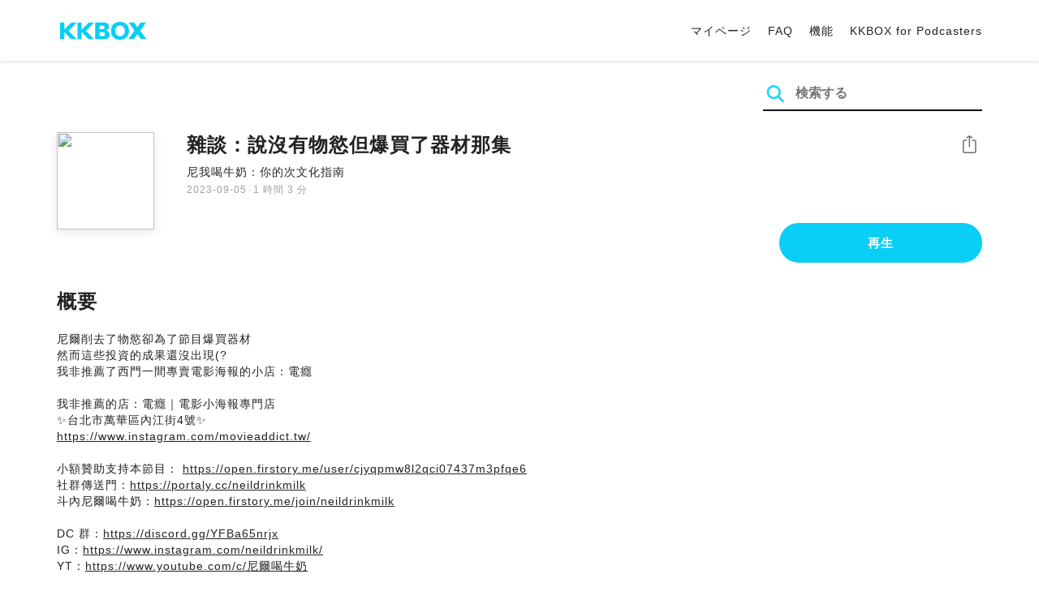

--- FILE ---
content_type: text/html; charset=UTF-8
request_url: https://podcast.kkbox.com/jp/episode/TYP3cWWq1Oeg5KXgCk
body_size: 5997
content:
<!doctype html>
<html lang="ja-JP">
<head>
    <meta charset="utf-8" />
    <meta name="viewport" content="width=device-width, initial-scale=1.0">
    <meta http-equiv="X-UA-Compatible" content="IE=Edge;chrome=1">

        <title>雜談：說沒有物慾但爆買了器材那集 | KKBOX Podcast 無料で聴く</title>

<meta name="description" content="KKBOX Podcast 無料で聴く | 雜談：說沒有物慾但爆買了器材那集 - 尼爾削去了物慾卻為了節目爆買器材然而這些投資的成果還沒出現(?我非推薦了西門一間專賣電影海報的小店：電癮我非推薦的店：電癮｜電影小海報專門店✨台北市萬華區內江街4號✨https://www.instagram.com/movieaddict.tw/小額贊助支持本節目： https://open.firstory.me/user/cjyqpmw8l2qci07437m3pfqe6社群傳送門：https://portaly.cc/neildrinkmilk斗內尼爾喝牛奶：https://open.firstory.me/join/neildrinkmilkDC 群：https://discord.gg/YFBa65nrjxIG：https://www.instagram.com/neildrinkmilk/YT：https://www.youtube.com/c/尼爾喝牛奶Powered by Firstory Hosting">
<meta name="keywords" content="KKBOX, Podcast, 聲音, 頻道, 單集, 節目, 分類">

<meta property="og:type" content="website"/>
<meta property="og:title" content="雜談：說沒有物慾但爆買了器材那集 | KKBOX Podcast 無料で聴く"/>
<meta property="og:description" content="KKBOX Podcast 無料で聴く | 雜談：說沒有物慾但爆買了器材那集 - 尼爾削去了物慾卻為了節目爆買器材然而這些投資的成果還沒出現(?我非推薦了西門一間專賣電影海報的小店：電癮我非推薦的店：電癮｜電影小海報專門店✨台北市萬華區內江街4號✨https://www.instagram.com/movieaddict.tw/小額贊助支持本節目： https://open.firstory.me/user/cjyqpmw8l2qci07437m3pfqe6社群傳送門：https://portaly.cc/neildrinkmilk斗內尼爾喝牛奶：https://open.firstory.me/join/neildrinkmilkDC 群：https://discord.gg/YFBa65nrjxIG：https://www.instagram.com/neildrinkmilk/YT：https://www.youtube.com/c/尼爾喝牛奶Powered by Firstory Hosting"/>
<meta property="og:image" content="https://i.kfs.io/podcast_episode/global/6399045v2/fit/1200x630.png"/>
<meta property="og:image:width" content="1200"/>
<meta property="og:image:height" content="630"/>
<meta property="og:site_name" content="KKBOX" />
<meta property="og:url" content="https://podcast.kkbox.com/jp/episode/TYP3cWWq1Oeg5KXgCk"/>
<meta property="og:locale" content="ja_jp"/>
<meta property="fb:app_id" content="314155392230"/>

<meta name="twitter:card" content="summary_large_image"/>
<meta name="twitter:site" content="@kkbox"/>
<meta name="twitter:title" content="雜談：說沒有物慾但爆買了器材那集 | KKBOX Podcast 無料で聴く"/>
<meta name="twitter:description" content="KKBOX Podcast 無料で聴く | 雜談：說沒有物慾但爆買了器材那集 - 尼爾削去了物慾卻為了節目爆買器材然而這些投資的成果還沒出現(?我非推薦了西門一間專賣電影海報的小店：電癮我非推薦的店：電癮｜電影小海報專門店✨台北市萬華區內江街4號✨https://www.instagram.com/movieaddict.tw/小額贊助支持本節目： https://open.firstory.me/user/cjyqpmw8l2qci07437m3pfqe6社群傳送門：https://portaly.cc/neildrinkmilk斗內尼爾喝牛奶：https://open.firstory.me/join/neildrinkmilkDC 群：https://discord.gg/YFBa65nrjxIG：https://www.instagram.com/neildrinkmilk/YT：https://www.youtube.com/c/尼爾喝牛奶Powered by Firstory Hosting"/>
<meta name="twitter:image" content="https://i.kfs.io/podcast_episode/global/6399045v2/fit/1200x630.png"/>

<link rel="canonical" href="https://podcast.kkbox.com/jp/episode/TYP3cWWq1Oeg5KXgCk">


<link rel="alternate" hreflang="ja-jp" href="https://podcast.kkbox.com/jp/episode/TYP3cWWq1Oeg5KXgCk" />
<link rel="alternate" hreflang="en-sg" href="https://podcast.kkbox.com/sg/episode/TYP3cWWq1Oeg5KXgCk" />
<link rel="alternate" hreflang="en-my" href="https://podcast.kkbox.com/my/episode/TYP3cWWq1Oeg5KXgCk" />
<link rel="alternate" hreflang="en" href="https://podcast.kkbox.com/sg/episode/TYP3cWWq1Oeg5KXgCk" />
<link rel="alternate" hreflang="en-tw" href="https://podcast.kkbox.com/tw/episode/TYP3cWWq1Oeg5KXgCk" />
<link rel="alternate" hreflang="zh-tw" href="https://podcast.kkbox.com/tw/episode/TYP3cWWq1Oeg5KXgCk" />
<link rel="alternate" hreflang="zh" href="https://podcast.kkbox.com/tw/episode/TYP3cWWq1Oeg5KXgCk" />
<link rel="alternate" hreflang="x-default" href="https://podcast.kkbox.com/episode/TYP3cWWq1Oeg5KXgCk" />


<meta property="al:ios:url" content="kkbox://podcast.episode/TYP3cWWq1Oeg5KXgCk" />
<meta property="al:ios:app_store_id" content="300915900" />
<meta property="al:ios:app_name" content="KKBOX" />
<meta property="al:android:url" content="kkbox://podcast.episode/TYP3cWWq1Oeg5KXgCk" />
<meta property="al:android:package" content="com.skysoft.kkbox.android" />
<meta property="al:android:app_name" content="KKBOX" />
<meta property="al:web:url" content="https://podcast.kkbox.com/jp/episode/TYP3cWWq1Oeg5KXgCk" />

    <link rel="shortcut icon" href="https://www.kkbox.com/favicon.ico"/>
    <link rel="preconnect" href="https://pkg.kfs.io">
    <link rel="preconnect" href="https://i.kfs.io">
    <link rel="preconnect" href="https://cdn.jsdelivr.net">

        <link href="/css/podcast/episode-page.505251b60c36b6767d71.css" rel="stylesheet">
    <link rel="stylesheet" media="print" href="/css/podcast/widget-generator-modal.0d6b1cceb268da3ce52d.css" onload="this.media='all'; this.onload=null;">
<noscript><link rel="stylesheet" href="/css/podcast/widget-generator-modal.0d6b1cceb268da3ce52d.css"></noscript>

        <script defer src="https://cdn.jsdelivr.net/npm/linkifyjs@2.1.9/dist/linkify.min.js" integrity="sha256-b8aRDYEOoOLGpyaXMI3N2nWUbjSeQ2QxzKjmPnCa4yA=" crossorigin="anonymous"></script>
<script defer src="https://cdn.jsdelivr.net/npm/linkifyjs@2.1.9/dist/linkify-element.min.js" integrity="sha256-9hV9vEzCUdl5GBhZHgRcrkZgXy+xtiTt+XM9yDuR33Y=" crossorigin="anonymous"></script>
    <script defer crossorigin="anonymous" src="https://pkg.kfs.io/kk-web/sharebox.js/2.1.0/main.js"></script>

            
        <script src="https://cdn.jsdelivr.net/npm/clipboard@2.0.6/dist/clipboard.min.js" integrity="sha256-inc5kl9MA1hkeYUt+EC3BhlIgyp/2jDIyBLS6k3UxPI=" crossorigin="anonymous"></script>
    
        <script type="application/ld+json">
    {"@context":"http://schema.org","@type":"BreadcrumbList","itemListElement":[{"@type":"ListItem","position":1,"item":"https://podcast.kkbox.com/jp","name":"KKBOX Podcast - 無料で聴く"},{"@type":"ListItem","position":2,"item":"https://podcast.kkbox.com/jp/channel/OqD1-0k3u5Iu_Bm9Ag","name":"尼我喝牛奶：你的次文化指南"},{"@type":"ListItem","position":3,"item":"https://podcast.kkbox.com/jp/episode/TYP3cWWq1Oeg5KXgCk","name":"雜談：說沒有物慾但爆買了器材那集"}]}</script>
    <script type="application/ld+json">
    {"@context":"http://schema.org","@type":"PodcastEpisode","url":"https://podcast.kkbox.com/jp/episode/TYP3cWWq1Oeg5KXgCk","name":"雜談：說沒有物慾但爆買了器材那集","description":"尼爾削去了物慾卻為了節目爆買器材然而這些投資的成果還沒出現(?我非推薦了西門一間專賣電影海報的小店：電癮我非推薦的店：電癮｜電影小海報專門店✨台北市萬華區內江街4號✨https://www.instagram.com/movieaddict.tw/小額贊助支持本節目： https://open.firstory.me/user/cjyqpmw8l2qci07437m3pfqe6社群傳送門：https://portaly.cc/neildrinkmilk斗內尼爾喝牛奶：https://open.firstory.me/join/neildrinkmilkDC 群：https://discord.gg/YFBa65nrjxIG：https://www.instagram.com/neildrinkmilk/YT：https://www.youtube.com/c/尼爾喝牛奶Powered by Firstory Hosting","publisher":{"@type":"Person","name":"NEIL \u0026 WOFFY"},"author":{"@type":"Person","name":"NEIL \u0026 WOFFY"},"datePublished":"2023-09-05","timeRequired":"PT1H3M23S","partOfSeries":{"@type":"PodcastSeries","name":"尼我喝牛奶：你的次文化指南","url":"https://podcast.kkbox.com/jp/channel/OqD1-0k3u5Iu_Bm9Ag"},"image":"https://i.kfs.io/podcast_channel/global/51v5/cropresize/300x300.jpg","accessMode":"auditory","mainEntityOfPage":{"@type":"WebPage","@id":"https://podcast.kkbox.com/jp/episode/TYP3cWWq1Oeg5KXgCk"},"offers":[{"@type":"Offer","price":"Free"}]}</script>

    <script>
(() => {
    const $script = document.createElement('script');
    $script.src = 'https://cdn.jsdelivr.net/npm/@elastic/apm-rum@5.12.0/dist/bundles/elastic-apm-rum.umd.min.js';
    $script.async = true;
    $script.crossorigin = 'anonymous';
    $script.onload = () =>  {
        // Initialize
        elasticApm.init({
            serviceName: "podcast-kkbox-com",
            serverUrl: "https://apm.kkbox.com",
            environment: "production"
        });

        
        // Capture global error event
        window.addEventListener('error', (event) => {
            try {
                elasticApm.captureError(event.error);
            } catch (e) {}
        });
    };
    document.head.appendChild($script);
})();
</script>
    <!-- Google Tag Manager -->
<script>(function(w,d,s,l,i){w[l]=w[l]||[];w[l].push({'gtm.start':
    new Date().getTime(),event:'gtm.js'});var f=d.getElementsByTagName(s)[0],
    j=d.createElement(s),dl=l!='dataLayer'?'&l='+l:'';j.async=true;j.src=
    'https://www.googletagmanager.com/gtm.js?id='+i+dl;f.parentNode.insertBefore(j,f);
    })(window,document,'script','dataLayer','GTM-K4SDJPS');</script>
<!-- End Google Tag Manager -->
</head>
<body>
    <header class="header">
    <div class="container">
        <div class="nav-link-group--left">
            <a class="nav-link--logo" href="https://www.kkbox.com/jp/ja/"
               data-ga-category="Podcast" data-ga-action="Click Header" data-ga-label="KKBOX Logo"></a>
        </div>
        <div class="nav-link-group--center"></div>
        <div class="nav-link-group--right">
            <nav class="desktop-menu">
                <ul>
                                        <li class="nav-link">
                        <a href="https://ssl.kkbox.com/jp/membership/index.php"                            data-ga-category="Podcast" data-ga-action="Click Header" data-ga-label="https://ssl.kkbox.com/jp/membership/index.php">マイページ</a>
                    </li>
                                        <li class="nav-link">
                        <a href="https://help.kkbox.com/jp/ja?p=kkbox"                            data-ga-category="Podcast" data-ga-action="Click Header" data-ga-label="https://help.kkbox.com/jp/ja?p=kkbox">FAQ</a>
                    </li>
                                        <li class="nav-link">
                        <a href="https://www.kkbox.com/jp/ja/feature"                            data-ga-category="Podcast" data-ga-action="Click Header" data-ga-label="https://www.kkbox.com/jp/ja/feature">機能</a>
                    </li>
                                        <li class="nav-link">
                        <a href="/podcasters"                            data-ga-category="Podcast" data-ga-action="Click Header" data-ga-label="/podcasters">KKBOX for Podcasters</a>
                    </li>
                                    </ul>
            </nav>
            <div class="mobile-hamburger" onclick="document.querySelector('.nav-link-group--mobile').classList.add('active')"></div>
        </div>
        <div class="nav-link-group--mobile">
            <div class="mobile-menu">
                <ul>
                    <li class="nav-link--close">
                        <div class="mobile-close" onclick="document.querySelector('.nav-link-group--mobile').classList.remove('active')"></div>
                    </li>

                    
                                        <li class="nav-link">
                        <a href="https://ssl.kkbox.com/jp/membership/index.php"                            data-ga-category="Podcast" data-ga-action="Click Header" data-ga-label="https://ssl.kkbox.com/jp/membership/index.php">マイページ</a>
                    </li>
                                        <li class="nav-link">
                        <a href="https://help.kkbox.com/jp/ja?p=kkbox"                            data-ga-category="Podcast" data-ga-action="Click Header" data-ga-label="https://help.kkbox.com/jp/ja?p=kkbox">FAQ</a>
                    </li>
                                        <li class="nav-link">
                        <a href="https://www.kkbox.com/jp/ja/feature"                            data-ga-category="Podcast" data-ga-action="Click Header" data-ga-label="https://www.kkbox.com/jp/ja/feature">機能</a>
                    </li>
                                        <li class="nav-link">
                        <a href="/podcasters"                            data-ga-category="Podcast" data-ga-action="Click Header" data-ga-label="/podcasters">KKBOX for Podcasters</a>
                    </li>
                                    </ul>
            </div>
        </div>
    </div>
</header>

    <div class="page page--episode">
    <section class="section--search-box">
        <div class="container">
            <div class="search-box-wrapper">
                <form class="search-box "
      action="/jp/search" method="GET">
    <button class="search-icon" type="submit"></button>
    <input class="search-input" type="text" name="word" placeholder="検索する" value="" required>
</form>
            </div>
        </div>
    </section>

    <div class="container">
        <section class="section-episode">
            <div class="cover-image-wrapper">
                <img class="cover-image" width="80" height="80" src="https://i.kfs.io/podcast_episode/global/6399045v2/cropresize/300x300.jpg">
            </div>

            <div class="episode-info-wrapper">
                <h3 class="title">雜談：說沒有物慾但爆買了器材那集</h3>
                <div class="info">
                                        <a class="channel" href="/jp/channel/OqD1-0k3u5Iu_Bm9Ag"
                    data-ga-category="Podcast" data-ga-action="Click Channel Link in Episode Info" data-ga-label="尼我喝牛奶：你的次文化指南">
                        尼我喝牛奶：你的次文化指南
                    </a>
                </div>
                <div class="data-and-duration">
                    <span class="date">2023-09-05</span>·<span class="duration">1 時間 3 分</span>
                </div>
            </div>

            <div class="share-action-wrapper">
                <share-box>
                    <button type="button" class="btn btn-share"
                            data-ga-category="Podcast" data-ga-action="Share Episode" data-ga-label="雜談：說沒有物慾但爆買了器材那集">
                        シェア
                    </button>
                </share-box>
            </div>

            <div class="listen-action-wrapper">
                                    <a class="btn btn-blue btn-play"
                       href="https://play.kkbox.com/podcast/episode/TYP3cWWq1Oeg5KXgCk" target="_blank"
                       rel="noopener"
                       data-ga-category="Podcast" data-ga-action="Play Episode in Web Player" data-ga-label="雜談：說沒有物慾但爆買了器材那集">
                        再生
                    </a>
                            </div>
        </section>

        <section class="section-content">
            <h2 class="section-title">概要</h2>

            
            <p class="description js-linkify">
                
                尼爾削去了物慾卻為了節目爆買器材<br />
然而這些投資的成果還沒出現(?<br />
我非推薦了西門一間專賣電影海報的小店：電癮<br />
<br />
我非推薦的店：電癮｜電影小海報專門店<br />
✨台北市萬華區內江街4號✨<br />
https://www.instagram.com/movieaddict.tw/<br />
<br />
小額贊助支持本節目： https://open.firstory.me/user/cjyqpmw8l2qci07437m3pfqe6<br />
社群傳送門：https://portaly.cc/neildrinkmilk<br />
斗內尼爾喝牛奶：https://open.firstory.me/join/neildrinkmilk<br />
<br />
DC 群：https://discord.gg/YFBa65nrjx<br />
IG：https://www.instagram.com/neildrinkmilk/<br />
YT：https://www.youtube.com/c/尼爾喝牛奶<br />
<br />
Powered by Firstory Hosting
            </p>
        </section>
    </div>

    
        <div class="modal modal-widget-generator" hidden>
        <div class="modal-content">
            <div class="icon-close-modal" onclick="document.querySelector('.modal-widget-generator').hidden = true">✕</div>
            <h3 class="modal-title">埋め込みコード</h3>
            <div class="iframe-wrapper" data-iframe-wrapper></div>
            <div class="widget-setting-wrapper">
                <div class="widget-setting" data-theme-radio>
                    <h4 class="setting-title">• 外観モード</h4>
                    <label for="theme-auto">
                        <input type="radio" id="theme-auto" name="theme" value="" checked> 自動
                    </label>
                    <label for="light">
                        <input type="radio" id="light" name="theme" value="light"> ライトモード
                    </label>
                    <label for="dark">
                        <input type="radio" id="dark" name="theme" value="dark"> ダークモード
                    </label>
                </div>
                <div class="widget-setting" data-width-radio>
                    <h4 class="setting-title">• サイズ設定</h4>
                    <label for="width-auto">
                        <input type="radio" id="width-auto" name="width" value="100%" checked> 自動
                    </label>
                    <label for="large">
                        <input type="radio" id="large" name="width" value="700"> 大
                    </label>
                    <label for="small">
                        <input type="radio" id="small" name="width" value="290"> 小
                    </label>
                </div>
            </div>
            <div class="embed-code-wrapper">
                <textarea class="embed-code" id="embed-code" readonly data-embed-code></textarea>
                <button class="btn btn-copy" data-copy-html data-clipboard-target="#embed-code">コピーする</button>
            </div>
        </div>
    </div>
    </div>


    <footer class="pm-footer">
    <div class="pm-footer-menu">
                <div class="pm-footer-column">
            <div class="pm-footer-subtitle">Explore KKBOX</div>
                        <div class="pm-footer-li">
                <a href="https://www.kkbox.com/jp/ja/feature"                    data-ga-category="Podcast" data-ga-action="Click Footer" data-ga-label="https://www.kkbox.com/jp/ja/feature">
                   機能
                </a>
            </div>
                        <div class="pm-footer-li">
                <a href="https://www.kkbox.com/jp/ja/download"                    data-ga-category="Podcast" data-ga-action="Click Footer" data-ga-label="https://www.kkbox.com/jp/ja/download">
                   ダウンロード
                </a>
            </div>
                    </div>
                <div class="pm-footer-column">
            <div class="pm-footer-subtitle">ニュース</div>
                        <div class="pm-footer-li">
                <a href="https://www.kkbox.com/jp/ja/info/"                    data-ga-category="Podcast" data-ga-action="Click Footer" data-ga-label="https://www.kkbox.com/jp/ja/info/">
                   音楽ニュース
                </a>
            </div>
                        <div class="pm-footer-li">
                <a href="https://kma.kkbox.com/charts/?terr=jp&amp;lang=ja"  target="_blank" rel="noopener"                    data-ga-category="Podcast" data-ga-action="Click Footer" data-ga-label="https://kma.kkbox.com/charts/?terr=jp&amp;lang=ja">
                   ランキング
                </a>
            </div>
                        <div class="pm-footer-li">
                <a href="https://kma.kkbox.com/awards/"  target="_blank" rel="noopener"                    data-ga-category="Podcast" data-ga-action="Click Footer" data-ga-label="https://kma.kkbox.com/awards/">
                   Music Awards
                </a>
            </div>
                    </div>
                <div class="pm-footer-column">
            <div class="pm-footer-subtitle">サポート</div>
                        <div class="pm-footer-li">
                <a href="https://ssl.kkbox.com/billing.php"  target="_blank" rel="noopener"                    data-ga-category="Podcast" data-ga-action="Click Footer" data-ga-label="https://ssl.kkbox.com/billing.php">
                   お支払い
                </a>
            </div>
                        <div class="pm-footer-li">
                <a href="https://mykkid.kkbox.com"  target="_blank" rel="noopener"                    data-ga-category="Podcast" data-ga-action="Click Footer" data-ga-label="https://mykkid.kkbox.com">
                   マイページ
                </a>
            </div>
                        <div class="pm-footer-li">
                <a href="https://help.kkbox.com/jp/ja?p=kkbox"  target="_blank" rel="noopener"                    data-ga-category="Podcast" data-ga-action="Click Footer" data-ga-label="https://help.kkbox.com/jp/ja?p=kkbox">
                   FAQ
                </a>
            </div>
                        <div class="pm-footer-li">
                <a href="https://www.kkbox.com/about/ja/terms"                    data-ga-category="Podcast" data-ga-action="Click Footer" data-ga-label="https://www.kkbox.com/about/ja/terms">
                   サービス利用規約
                </a>
            </div>
                    </div>
                <div class="pm-footer-column">
            <div class="pm-footer-subtitle">会社情報</div>
                        <div class="pm-footer-li">
                <a href="https://www.kkbox.com/about/ja/"                    data-ga-category="Podcast" data-ga-action="Click Footer" data-ga-label="https://www.kkbox.com/about/ja/">
                   会社概要
                </a>
            </div>
                        <div class="pm-footer-li">
                <a href="https://www.kkbox.com/about/ja/news"                    data-ga-category="Podcast" data-ga-action="Click Footer" data-ga-label="https://www.kkbox.com/about/ja/news">
                   お知らせ
                </a>
            </div>
                        <div class="pm-footer-li">
                <a href="https://www.kkbox.com/about/ja/ad-cooperation/user-profile"                    data-ga-category="Podcast" data-ga-action="Click Footer" data-ga-label="https://www.kkbox.com/about/ja/ad-cooperation/user-profile">
                   広告
                </a>
            </div>
                        <div class="pm-footer-li">
                <a href="https://www.kkbox.com/about/ja/contact"                    data-ga-category="Podcast" data-ga-action="Click Footer" data-ga-label="https://www.kkbox.com/about/ja/contact">
                   お問い合わせ
                </a>
            </div>
                        <div class="pm-footer-li">
                <a href="https://www.soundscape.net"  target="_blank" rel="noopener"                    data-ga-category="Podcast" data-ga-action="Click Footer" data-ga-label="https://www.soundscape.net">
                   音楽配信
                </a>
            </div>
                        <div class="pm-footer-li">
                <a href="https://www.kkbox.com/about/ja/privacy?terr=jp"                    data-ga-category="Podcast" data-ga-action="Click Footer" data-ga-label="https://www.kkbox.com/about/ja/privacy?terr=jp">
                   プライバシーポリシー
                </a>
            </div>
                    </div>
                <div class="pm-footer-column-socials">
                        <a class="pm-social pm-facebook" href="https://www.facebook.com/KKBOXJP" target="_blank" rel="noopener"
               data-ga-category="Podcast" data-ga-action="Click Footer" data-ga-label="https://www.facebook.com/KKBOXJP"></a>
                        <a class="pm-social pm-twitter" href="https://twitter.com/KKBOX_JP" target="_blank" rel="noopener"
               data-ga-category="Podcast" data-ga-action="Click Footer" data-ga-label="https://twitter.com/KKBOX_JP"></a>
                        <a class="pm-social pm-youtube" href="https://www.youtube.com/user/KKBOXJP" target="_blank" rel="noopener"
               data-ga-category="Podcast" data-ga-action="Click Footer" data-ga-label="https://www.youtube.com/user/KKBOXJP"></a>
                    </div>
    </div>
    <div class="pm-all-width">
        <div class="pm-terr-lang">
            <div class="pm-terr">
                <select id="pm-terr-select" onchange="window.location = this.options[this.selectedIndex].value;" tabindex="-1">
                                            <option value="https://podcast.kkbox.com/tw/episode/TYP3cWWq1Oeg5KXgCk"
                                >
                            台湾
                        </option>
                                            <option value="https://podcast.kkbox.com/sg/episode/TYP3cWWq1Oeg5KXgCk"
                                >
                            シンガポール
                        </option>
                                            <option value="https://podcast.kkbox.com/my/episode/TYP3cWWq1Oeg5KXgCk"
                                >
                            マレーシア
                        </option>
                                            <option value="https://podcast.kkbox.com/jp/episode/TYP3cWWq1Oeg5KXgCk"
                                 selected >
                            日本
                        </option>
                                    </select>
                <label for="pm-terr-select">日本</label>
                <div class="pm-dropdown-menu" tabindex="0"><button>日本</button>
                    <div class="pm-dropdown">
                                                    <a class="pm-dropdown-li" href="https://podcast.kkbox.com/tw/episode/TYP3cWWq1Oeg5KXgCk">台湾</a>
                                                    <a class="pm-dropdown-li" href="https://podcast.kkbox.com/sg/episode/TYP3cWWq1Oeg5KXgCk">シンガポール</a>
                                                    <a class="pm-dropdown-li" href="https://podcast.kkbox.com/my/episode/TYP3cWWq1Oeg5KXgCk">マレーシア</a>
                                                    <a class="pm-dropdown-li" href="https://podcast.kkbox.com/jp/episode/TYP3cWWq1Oeg5KXgCk">日本</a>
                                            </div>
                </div>
            </div>
        </div>
        <div class="pm-copyright">Copyright © 2026 KKBOX All Rights Reserved.</div>
    </div>
</footer>

    <script src="/js/podcast/episode-page.77834be4a24dba67e671.js"></script>
<script>
(function(EpisodePage) {
    var page = new EpisodePage();

    page.initLinkify({
        element: document.querySelector('.js-linkify')
    });

    page.useShortUrlInShareBox({
        shortUrlApiEndpoint: "/api/short-url?url=https%3A%2F%2Fpodcast.kkbox.com%2Fjp%2Fepisode%2FTYP3cWWq1Oeg5KXgCk"
    })

    page.showWidgetIconInShareBox({
        clickWidgetIconCallback: () => { page.showWidgetGeneratorModal(); }
    });

    page.initPlaybackPopup({
        element: document.querySelector('.js-click-play-in-kkbox'),
        protocolUrl: "kkbox://podcast.episode/TYP3cWWq1Oeg5KXgCk",
        locale: "ja"
    });

    page.initWidgetGeneratorModal({
        $modal: document.querySelector('.modal-widget-generator'),
        episodeId: "TYP3cWWq1Oeg5KXgCk",
        terr: "jp",
        host: "https://podcast-cdn.kkbox.com",
        i18n: {
            copied: "コピーしました"
        }
    });
})(window.EpisodePage);
</script>
</body>
</html>
